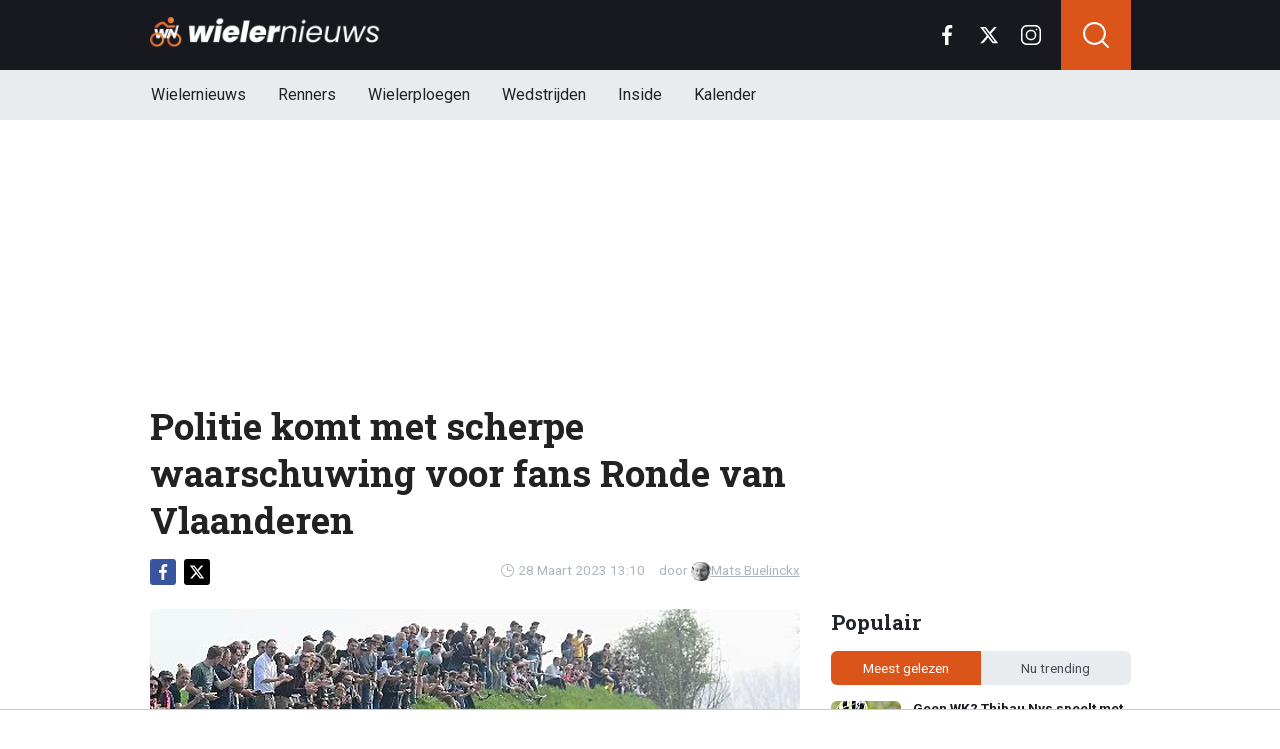

--- FILE ---
content_type: text/html; charset=utf-8
request_url: https://www.wielernieuws.be/news/6600/politie-komt-met-scherpe-waarschuwing-voor-fans-ronde-van-vlaanderen
body_size: 18415
content:
<!doctype html>
<html lang="nl">
<head>

  <!-- Global site tag (gtag.js) - Google Analytics -->
  <script async src="https://www.googletagmanager.com/gtag/js?id=G-YFXVXWJ2TR"></script>
  <script>
    window.dataLayer = window.dataLayer || [];
    function gtag(){
      dataLayer.push(arguments);}
    gtag('js', new Date());

    gtag('config', 'G-YFXVXWJ2TR');
  </script>
  <script>
    // 1. User engagement na 15 seconden
    setTimeout(function() {
      gtag('event', 'user_engagement_15s', {
        event_category: 'engagement',
        event_label: '15_seconds_on_page',
        non_interaction: false
      });
    }, 15000);

    // 2. User engagement na 30 seconden
    setTimeout(function() {
      gtag('event', 'user_engagement_30s', {
        event_category: 'engagement',
        event_label: '30_seconds_on_page',
        non_interaction: false
      });
    }, 30000);

    // 3. Scroll diepte 50% & 75%
    let scroll50 = false, scroll75 = false;
    window.addEventListener("scroll", function () {
      const maxScroll = Math.max(document.documentElement.scrollHeight, document.body.scrollHeight) - window.innerHeight;
      if (maxScroll <= 0) return;
      const scrolled = window.scrollY / maxScroll;
      if (!scroll50 && scrolled >= 0.5) {
        gtag('event', 'scroll_50_percent', {
          event_category: 'engagement',
          non_interaction: true
        });
        scroll50 = true;
      }
      if (!scroll75 && scrolled >= 0.75) {
        gtag('event', 'scroll_75_percent', {
          event_category: 'engagement',
          non_interaction: true
        });
        scroll75 = true;
      }
    });
  </script>





<link rel="preconnect" href="https://fonts.googleapis.com">
<link rel="preconnect" href="https://tags.refinery89.com">
    <meta charset="utf-8">
    <meta name="viewport" content="width=device-width, initial-scale=1">
    <link rel="stylesheet" href="https://www.wielernieuws.be/tpl/media/app/css/app.css?v=42" crossorigin="anonymous">
    <link rel="alternate" type="application/rss+xml" href="https://www.wielernieuws.be/feed/rss.php" title="WielerNieuws RSS">


    <title>Politie komt met scherpe waarschuwing voor fans Ronde van Vlaanderen | WielerNieuws</title>
    <meta name="keywords" content="Ronde van Vlaanderen,Politie">
    <meta name="description" content="Zondag is zo ver: de hoogmis van het Vlaamse wielrennen! Zondag verzamelen de beste renners ter wereld in Brugge voor de Ronde van Vlaandere...">
    <meta name="robots" content="max-image-preview:large, max-snippet:-1, max-video-preview:-1">

    <link rel="apple-touch-icon" sizes="180x180" href="https://www.wielernieuws.be/tpl/media/favicon/apple-touch-icon.png">
    <link rel="icon" type="image/png" sizes="192x192"  href="https://www.wielernieuws.be/tpl/media/favicon/android-chrome-192x192.png">
    <link rel="icon" type="image/png" sizes="512x512"  href="https://www.wielernieuws.be/tpl/media/favicon/android-chrome-512x512.png">
    <link rel="icon" type="image/png" sizes="32x32" href="https://www.wielernieuws.be/tpl/media/favicon/favicon-32x32.png">
    <link rel="icon" type="image/png" sizes="16x16" href="https://www.wielernieuws.be/tpl/media/favicon/favicon-16x16.png">
    <link rel="manifest" href="https://www.wielernieuws.be/tpl/media/favicon/manifest.json">
    <meta name="msapplication-TileColor" content="#ffffff">
    <meta name="msapplication-TileImage" content="https://www.wielernieuws.be/tpl/media/favicon/mstile-150x150.png">
    <meta name="theme-color" content="#ffffff">
    <meta name="twitter:widgets:theme" content="light">

    <meta property="og:image:width" content="1200" />
    <meta property="og:image:height" content="675" />
    <meta property="og:url" content="https://www.wielernieuws.be/news/6600/politie-komt-met-scherpe-waarschuwing-voor-fans-ronde-van-vlaanderen" />
    <meta property="og:type" content="website" />
    <meta property="og:title" content="Politie komt met scherpe waarschuwing voor fans Ronde van Vlaanderen" />
    <meta property="og:description" content="Zondag is zo ver: de hoogmis van het Vlaamse wielrennen! Zondag verzamelen de beste renners ter wereld in Brugge voor de Ronde van Vlaandere..." />
    <meta property="og:image" content="https://www.wielerimages.be/media/fotos/1200x675/0/Ronde-van-Vlaanderen-fans-15-03-2022.webp" />
    <meta property="fb:pages" content="140980895979589" />
    <meta property="fb:app_id" content="165995230151284" />

    <link rel="canonical" href="https://www.wielernieuws.be/news/6600/politie-komt-met-scherpe-waarschuwing-voor-fans-ronde-van-vlaanderen" />


	<script async custom-element="amp-consent" src="https://cdn.ampproject.org/v0/amp-consent-0.1.js"></script><meta name="amp-consent-blocking" content="amp-ad">

    <!-- R89 -->
    <script src="https://www.wielernieuws.be/tpl/media/js/functions.js?v=3"></script>

    <!-- /end R89 -->
	<script async src="https://tags.refinery89.com/wielernieuwsbe.js"></script>

  <script src="https://cdn.onesignal.com/sdks/web/v16/OneSignalSDK.page.js" defer></script>
  <script>
    window.OneSignalDeferred = window.OneSignalDeferred || [];
    OneSignalDeferred.push(async function(OneSignal) {
      await OneSignal.init({
        appId: "1a560c0a-8d4f-4ffc-89e7-40ee7ebed6fe",
      });
    });
  </script>


  <!-- <meta name="apple-itunes-app" content="app-id=1618600800, affiliate-data=myAffiliateData, app-argument=myURL"> -->


  <script type="text/javascript">
  !function(){"use strict";function e(e){var t=!(arguments.length>1&&void 0!==arguments[1])||arguments[1],c=document.createElement("script");c.src=e,t?c.type="module":(c.async=!0,c.type="text/javascript",c.setAttribute("nomodule",""));var n=document.getElementsByTagName("script")[0];n.parentNode.insertBefore(c,n)}!function(t,c){!function(t,c,n){var a,o,r;n.accountId=6568,null!==(a=t.marfeel)&&void 0!==a||(t.marfeel={}),null!==(o=(r=t.marfeel).cmd)&&void 0!==o||(r.cmd=[]),t.marfeel.config=n;var i="https://sdk.mrf.io/statics";e("".concat(i,"/marfeel-sdk.js?id=").concat(c),!0),e("".concat(i,"/marfeel-sdk.es5.js?id=").concat(c),!1)}(t,c,arguments.length>2&&void 0!==arguments[2]?arguments[2]:{})}(window,6568,{} /* Config */)}();
  </script>
</head>

<body class="news">


<header class="header js-header">
    <div class="header-top container d-flex align-items-center justify-content-between">
        <div class="d-flex h-100 align-items-center">
            <div class="header-logo">
                <a href="https://www.wielernieuws.be/">
                    <img src="https://www.wielernieuws.be/tpl/media/app/images/wielernieuws-logo.png" alt="Wielernieuws" width="230" height="30" />
                </a>
            </div>
        </div>

        <div class="d-flex header-icons">
            <div class="header-socials js-header-socials d-none d-lg-block">
                <ul>
                    <li class="facebook">
                        <a href="https://www.facebook.com/bewielernieuws" target="_blank">
                            <svg width="26" height="26" viewBox="0 0 26 26" fill="none" xmlns="https://www.w3.org/2000/svg"><g clip-path="url(#a)"><path d="M17.33 4.317h2.374V.183C19.294.127 17.886 0 16.246 0c-3.422 0-5.767 2.153-5.767 6.109V9.75H6.703v4.621h3.776V26h4.63V14.373h3.624l.575-4.622h-4.2V6.567c.001-1.336.361-2.25 2.222-2.25Z" fill="currentColor"/></g><defs><clipPath id="a"><path fill="currentColor" d="M0 0h26v26H0z"/></clipPath></defs></svg>
                        </a>
                    </li>

                    <li class="twitter">
                        <a href="https://twitter.com/WielernieuwsB" target="_blank">
                            <svg height="26" viewBox="0 0 24 24" width="26" xmlns="https://www.w3.org/2000/svg"><path d="m18.244 2.25h3.308l-7.227 8.26 8.502 11.24h-6.657l-5.214-6.817-5.966 6.817h-3.31l7.73-8.835-8.156-10.665h6.826l4.713 6.231zm-1.161 17.52h1.833l-11.832-15.644h-1.967z" fill="currentColor"/></svg>
                        </a>
                    </li>

                    <li class="instagram">
                        <a href="https://www.instagram.com/wielernieuwsbe/" target="_blank">
                            <svg width="26" height="26" viewBox="0 0 26 26" fill="none" xmlns="https://www.w3.org/2000/svg"><path d="M18.448 0H7.553C3.388 0 0 3.388 0 7.553v10.894C0 22.612 3.388 26 7.553 26h10.894C22.612 26 26 22.612 26 18.448V7.553C26 3.388 22.612 0 18.448 0Zm5.52 18.447a5.528 5.528 0 0 1-5.52 5.522H7.553a5.528 5.528 0 0 1-5.522-5.521V7.553A5.528 5.528 0 0 1 7.553 2.03h10.894a5.528 5.528 0 0 1 5.522 5.522v10.894Z" fill="currentColor"/><path d="M13 5.992A7.016 7.016 0 0 0 5.992 13 7.016 7.016 0 0 0 13 20.008 7.016 7.016 0 0 0 20.008 13 7.016 7.016 0 0 0 13 5.992Zm0 11.985A4.982 4.982 0 0 1 8.023 13 4.982 4.982 0 0 1 13 8.023 4.982 4.982 0 0 1 17.977 13 4.982 4.982 0 0 1 13 17.977ZM20.11 6.906a1.016 1.016 0 1 0 0-2.031 1.016 1.016 0 0 0 0 2.031Z" fill="currentColor"/></svg>
                        </a>
                    </li>
                </ul>
            </div>

            <div class="header-search">
                <button type="button" class="header-search__trigger js-search-trigger">
                    <span class="icon icon-md icon-search"></span>
                </button>

                <div class="header-search__form js-search-form">
                    <form method="get" action="https://www.wielernieuws.be/zoeken/">
                        <div class="input-group">
                            <button type="submit" aria-label="Search" class="btn btn-search">
                                <span class="icon icon-sm icon-search"></span>
                            </button>

                            <input type="search" name="q" autocomplete="off" autocapitalize="off" placeholder="Zoeken..." aria-label="Zoeken..." value="" class="form-control">

                            <button type="button" aria-label="Close" class="btn btn-close js-search-trigger">
                                <span class="icon icon-sm icon-cross"></span>
                            </button>
                        </div>
                    </form>
                </div>
            </div>

            <button type="button" class="main-navigation__trigger js-mobile-navigation-trigger">
                <span></span>
                <span></span>
                <span></span>
            </button>
        </div>
    </div>

    <div class="main-navigation-wrapper">
        <div class="main-navigation js-main-navigation container">
            <div class="header-logo-small">
                <a href="https://www.wielernieuws.be/">
                    <img src="https://www.wielernieuws.be/tpl/media/app/images/wn-logo.svg" alt="Wielernieuws" width="40" height="50" />
                </a>
            </div>

            <ul class="main-navigation__list">
              <li><a href="https://www.wielernieuws.be">Wielernieuws</a></li>




                <li class="main-navigation__has-children">
                    <a href="#" class="js-mobile-navigation-trigger-subs">Renners</a>
                    <div class="main-navigation__sub">
                        <ul>
                            <li><a href="https://www.wielernieuws.be/renners/wout-van-aert">Wout van Aert</a></li>
                            <li><a href="https://www.wielernieuws.be/renners/remco-evenepoel">Remco Evenepoel</a></li>
                            <li><a href="https://www.wielernieuws.be/renners/mathieu-van-der-poel">Mathieu van der Poel</a></li>
                            <li><a href="https://www.wielernieuws.be/renners/lotte-kopecky">Lotte Kopecky</a></li>
                            <li><a href="https://www.wielernieuws.be/renners/tadej-pogacar">Tadej Pogacar</a></li>
                            <li><a href="https://www.wielernieuws.be/renners/thibau-nys">Thibau Nys</a></li>


                        </ul>
                    </div>
                </li>

                <li class="main-navigation__has-children">
                    <a href="#" class="js-mobile-navigation-trigger-subs">Wielerploegen</a>
                    <div class="main-navigation__sub">
                        <ul>
                            <li><a href="/team/soudal-quick-step">Soudal Quick-Step</a></li>
                            <li><a href="/team/team-visma-lease-a-bike">Team Visma Lease a Bike</a></li>
                            <li><a href="/team/uae-team-emirates-xrg">UAE Team Emirates</a></li>
                            <li><a href="/team/alpecin-deceuninck">Alpecin - Deceuninck</a></li>
                            <li><a href="/team/lidl-trek">Lidl - Trek</a></li>
                            <li><a href="/team/lotto">Lotto</a></li>


                        </ul>
                    </div>
                </li>
                <li class="main-navigation__has-children">
                    <a href="#" class="js-mobile-navigation-trigger-subs">Wedstrijden</a>
                    <div class="main-navigation__sub">
                        <ul>
                            <li><a href="https://www.wielernieuws.be/wedstrijden/tour-de-france">Tour de France</a></li>
                            <li><a href="https://www.wielernieuws.be/wedstrijden/vuelta">Vuelta</a></li>
                            <li><a href="https://www.wielernieuws.be/wedstrijden/giro">Giro</a></li>
                            <li><a href="https://www.wielernieuws.be/wedstrijden/ronde-van-vlaanderen">Ronde van Vlaanderen</a></li>
                        </ul>
                    </div>
                </li>

                                <li><a href="https://www.wielernieuws.be/inside">Inside</a></li>

                                <li class="main-navigation__has-children">
                                    <a href="#" class="js-mobile-navigation-trigger-subs">Kalender</a>
                                    <div class="main-navigation__sub">
                                        <ul>
                                            <li><a href="https://www.wielernieuws.be/wielerkalender">Wielerkalender</a></li>
                                            <li><a href="https://www.wielernieuws.be/veldritkalender">Veldritkalender</a></li>



                                        </ul>
                                    </div>
                                </li>


                <!--  <li><a href="https://www.wielernieuws.be/fietstoerisme">Fietstoerisme</a></li>
                    <li><a href="https://www.wielernieuws.be/materiaalzone">Materiaalzone</a></li> -->
                <!-- <li><a href="https://www.wielernieuws.be/renners/wout-van-aert">Wout van Aert</a></li>
                <li><a href="https://www.wielernieuws.be/renners/remco-evenepoel">Remco Evenepoel</a></li>
                <li><a href="https://www.wielernieuws.be/renners/mathieu-van-der-poel">Mathieu van der Poel</a></li> -->

                <!-- <li><a href="https://www.wielernieuws.be/wielerkalender">Wielerkalender</a></li> -->


                <!-- <li class="main-navigation__has-children">
                    <a href="#" class="js-mobile-navigation-trigger-subs">Wielrennen</a>
                    <div class="main-navigation__sub">
                        <ul>
                            <li><a href="https://www.wielernieuws.be/veldrijden">Veldrijden</a></li>
                            <li><a href="https://www.wielernieuws.be/mountainbike">Mountainbike</a></li>
                            <li><a href="https://www.wielernieuws.be/baanwielrennen">Baanwielrennen</a></li>
                        </ul>
                    </div>
                </li> -->

            </ul>

            <div class="main-navigation__socials d-block d-lg-none">
                <ul>
                    <li class="facebook">
                        <a href="https://www.facebook.com/bewielernieuws" target="_blank">
                            <span class="icon icon-md icon-facebook"></span>
                        </a>
                    </li>

                    <li class="twitter">
                        <a href="https://twitter.com/WielernieuwsB" target="_blank">
                            <span class="icon icon-md icon-twitter"></span>
                        </a>
                    </li>

                    <li class="instagram">
                        <a href="https://www.instagram.com/wielernieuwsbe/" target="_blank">
                            <span class="icon icon-md icon-instagram"></span>
                        </a>
                    </li>
                </ul>
            </div>
        </div>
    </div>
</header>

<div class="header-banner position-relative mt-3">
    <!-- R89 billboard -->
    <div style="min-height:250px;" class="r89-desktop-billboard-atf d-none d-md-block"></div>
    <div class="loader"></div>
    <!-- /end R89 billboard -->
</div>



<div class="container" >


    <!-- headline, date -->
    <div class="headline">
        <h1 class="mt-3" itemprop="headline">
            Politie komt met scherpe waarschuwing voor fans Ronde van Vlaanderen
        </h1>

        <div class="d-flex justify-content-end mt-2">
            <time itemprop="datePublished" class="d-flex align-items-center">
                <span class="icon icon-xs icon-gray icon-clock me-1"></span>
                28 Maart 2023 13:10
            </time>

            <span class="author-link">door <a href="/auteur/mats-buelinckx" itemprop="author"><img src="https://www.wielerimages.be/media/fotos/120x115/0/profiel-mats-buelinckx.webp" width="16px"
                                                                                                       alt="Mats Buelinckx">Mats Buelinckx</a></span>
        </div>
    </div>
    <!-- /end headline, date -->

        <!-- social sticky -->
    <div class="social-sticky" data-sticky-socials="true">
        <div class="headline">
            <ul>
                <li class="facebook">
                    <a href="https://www.facebook.com/sharer/sharer.php?u=https://www.wielernieuws.be/news/6600/politie-komt-met-scherpe-waarschuwing-voor-fans-ronde-van-vlaanderen" target="_blank">
                        <span class="icon icon-xs icon-facebook"></span>
                    </a>
                </li>

                <li class="twitter">
                    <a href="https://twitter.com/intent/tweet?url=https://www.wielernieuws.be/news/6600/politie-komt-met-scherpe-waarschuwing-voor-fans-ronde-van-vlaanderen&text=">
                        <span class="icon icon-xs icon-twitter"></span>
                    </a>
                </li>

                <li class="whatsapp d-block d-md-none">
                    <a href="whatsapp://send?text=https://www.wielernieuws.be/news/6600/politie-komt-met-scherpe-waarschuwing-voor-fans-ronde-van-vlaanderen" data-action="share/whatsapp/share">
                        <span class="icon icon-xs icon-whatsapp"></span>
                    </a>
                </li>
            </ul>
        </div>
    </div>
    <!-- /end social sticky -->

    <div class="d-flex justify-content-between article-layout">
        <div class="content">

            <!-- photo -->
            <div class="headline-photo">
                <figure itemprop="image" itemscope="" itemtype="https://schema.org/ImageObject">
                    <img src="https://www.wielerimages.be/media/fotos/650x320/0/Ronde-van-Vlaanderen-fans-15-03-2022.webp" width="650"
                         alt="Politie komt met scherpe waarschuwing voor fans Ronde van Vlaanderen" class="headline-photo__img" fetchPriority="high">
					<meta itemprop="url" content="https://www.wielerimages.be/media/fotos/650x320/0/Ronde-van-Vlaanderen-fans-15-03-2022.webp">

                    <figcaption>
                        <span>Foto: © PhotoNews</span>
                    </figcaption>
                </figure>
            </div>
            <!-- end photo -->

			<script type="application/ld+json">
				{
				  "@context": "https://schema.org",
				  "@type": "NewsArticle",
				  "headline": "Politie komt met scherpe waarschuwing voor fans Ronde van Vlaanderen",
				  "description": "Zondag is zo ver: de hoogmis van het Vlaamse wielrennen! Zondag verzamelen de beste renners ter wereld in Brugge voor de Ronde van Vlaandere...",
				  "articleBody": "Zondag is zo ver: de hoogmis van het Vlaamse wielrennen! Zondag verzamelen de beste renners ter wereld in Brugge voor de Ronde van Vlaanderen. De organisatie verwacht heel wat fans die zullen afzakken naar het parcours en voor hen heeft de politie van dienst alvast een waarschuwing.  De ordediensten zullen na Vlaanderens Mooiste massaal testen op overmatig drankgebruik, drugs en snelheidsovertredingen. “We plannen inderdaad extra controles om bestuurders onder invloed en snelheidsduivels, uit het verkeer te halen”, wist Jeroen Pandelaere van politiezone Deinze-Zulte-Lievegem te vertellen aan Het Laatste Nieuws. “We willen iedereen een veilige Ronde gunnen en daarom zullen we meer dan anders aanwezig zijn op de invalswegen.”Deze waarschuwing wordt zo goed als elk jaar meegegeven, maar meestal hadden de politiezones niet genoeg agenten beschikbaar om de controles wel degelijk uit te voeren. Daar komt dit jaar verandering in. “We willen nu al waarschuwen dat de kans 9 op de 10 is dat je gecontroleerd wordt. Hou je dus aan de regels. Zeven politiezones zullen de acties uitvoeren, vooral op de invalswegen naar de heuvels. En wie al bij vorige edities betrapt werd, zal strengere straffen krijgen. Geen onmiddellijke inning, maar een dagvaarding voor de rechtbank', aldus Carina Van Cauter, de gouverneur van Oost-Vlaanderen. Vorig jaar verzamelde ongeveer 1 miljoen fans rond het ongeveer 270 kilometer lange parcours. ",
				  "url": "https://www.wielernieuws.be/news/6600/politie-komt-met-scherpe-waarschuwing-voor-fans-ronde-van-vlaanderen",
                  "articleSection": "Wielrennen",
				  "mainEntityOfPage": {
					"@id": "https://www.wielernieuws.be/news/6600/politie-komt-met-scherpe-waarschuwing-voor-fans-ronde-van-vlaanderen"
				  },
				  "inLanguage": "nl",
                  "isAccessibleForFree": true,
                  "wordCount": 219,
				  "publisher": {
                    "@id": "https://www.wielernieuws.be/#organization",
				  	"@type": "Organization",
					"name": "WielerNieuws.be",
					"url": "https://www.wielernieuws.be/"
				  },
				  "author": {
				    "@type": "Person",
				    "name": "Mats Buelinckx",
					"url": "https://www.wielernieuws.be/auteur/mats-buelinckx",
					"@id": "https://www.wielernieuws.be/auteur/mats-buelinckx"
				  },
				  "image": "https://www.wielerimages.be/media/fotos/1200x675/0/Ronde-van-Vlaanderen-fans-15-03-2022.webp",
				  "thumbnailurl": "https://www.wielerimages.be/media/fotos/1200x675/0/Ronde-van-Vlaanderen-fans-15-03-2022.webp",
				  "datePublished": "2023-03-28T11:10:00Z",
				  "dateModified": "2023-03-28T11:10:00Z"
				}
			</script>

            <!-- article -->
            <div class="article" itemprop="articleBody">
                <p class="article__intro">
                    Zondag is zo ver: de hoogmis van het Vlaamse wielrennen! Zondag verzamelen de beste renners ter wereld in Brugge voor de <a href='/wedstrijden/ronde-van-vlaanderen'>Ronde van Vlaanderen</a>. De organisatie verwacht heel wat fans die zullen afzakken naar het parcours en voor hen heeft de politie van dienst alvast een waarschuwing.&nbsp;
                </p>

                <div class="r89-desktop-video-outstream"></div>
                <div class="r89-mobile-video-outstream"></div>
                <!--  <div id="outb_readmore_oud"></div> -->

            <!--    <div class="position-relative mb-3">
                    <div style="min-height:380px;" class="r89-mobile-rectangle-mid d-block d-md-none"></div>
                    <div class="loader"></div>
                </div> -->

                    <!--<a href="#" class="read-more-block">
                        <div class="read-more-block__photo">
                            <img src="https://www.wielerimages.be/media/fotos/70x55/0/ine-beyen-04-04-2025.webp" width="70" alt="Ine Beyen hard voor Lotte Kopecky: 'Ze heeft een groot probleem'" loading="lazy">
                        </div>

                        <div class="read-more-block__content">
                            <span class="read-more-block__label">Lees meer</span>
                            <h5 class="read-more-block__title">Ine Beyen hard voor Lotte Kopecky: 'Ze heeft een groot probleem'</h5>
                        </div>
                    </a>-->

                    <br>De ordediensten zullen na Vlaanderens Mooiste massaal testen op overmatig drankgebruik, drugs en snelheidsovertredingen.&nbsp;“We plannen inderdaad extra controles om bestuurders onder invloed en snelheidsduivels, uit het verkeer te halen”, wist Jeroen Pandelaere van politiezone Deinze-Zulte-Lievegem te vertellen aan <i>Het Laatste Nieuws</i>. “We willen iedereen een veilige Ronde gunnen en daarom zullen we meer dan anders aanwezig zijn op de invalswegen.”<br><br>Deze waarschuwing wordt zo goed als elk jaar meegegeven, maar meestal hadden de politiezones niet genoeg agenten beschikbaar om de controles wel degelijk uit te voeren. Daar komt dit jaar verandering in.&nbsp;“We willen nu al waarschuwen dat de kans 9 op de 10 is dat je gecontroleerd wordt. Hou je dus aan de regels. Zeven politiezones zullen de acties uitvoeren, vooral op de invalswegen naar de heuvels. En wie al bij vorige edities betrapt werd, zal strengere straffen krijgen. Geen onmiddellijke inning, maar een dagvaarding voor de rechtbank", aldus Carina Van Cauter, de gouverneur van Oost-Vlaanderen. Vorig jaar verzamelde ongeveer 1 miljoen fans rond het ongeveer 270 kilometer lange parcours.&nbsp;<h2><p style="font-size: 1.1rem; font-weight: normal; margin: 1.5em 0; line-height: 1.6;">
									<span style="font-weight: normal;">LEES OOK: </span>
									<a href="/news/42332/boezemvriend-bakelants-is-duidelijk-in-harde-analyse-voor-van-aert" style="color: #cb5e2f; font-weight: normal; !important; text-decoration: underline;">Boezemvriend Bakelants is duidelijk in harde analyse voor Van Aert</a>
							</p>






            </div>
            <!-- end article -->

	<!--		<h3 style="font-size: 17px; margin-bottom: 4px;">&#128293; Populair bij onze lezers</h3>

			<div class="article-list-grid article-list-grid-small" style="margin-bottom: 24px;">
				<div class="article-list__item -related">
					<a href="/news/42379/nederlandse-topper-geeft-verstek-voor-veldrit-in-hoogerheide" class="article-list__url">
						<div class="article-list__photo">
							<img src="https://www.wielerimages.be/media/fotos/120x115/0/ceylin-beni.webp" width="70" alt="Nederlandse topper geeft verstek voor veldrit in Hoogerheide" loading="lazy">
						</div>

						<div class="article-list__content">
							<h5 class="h3">Nederlandse topper geeft verstek voor veldrit in Hoogerheide</h5>
						</div>
					</a>
				</div>
				<div class="article-list__item -related">
					<a href="/news/42352/wat-scheelt-er-bij-fem-van-empel-marianne-vos-weet-meer" class="article-list__url">
						<div class="article-list__photo">
							<img src="https://www.wielerimages.be/media/fotos/120x115/0/marianne-vos-15-01-26.webp" width="70" alt="Wat scheelt er bij Fem van Empel? Marianne Vos weet meer" loading="lazy">
						</div>

						<div class="article-list__content">
							<h5 class="h3">Wat scheelt er bij Fem van Empel? Marianne Vos weet meer</h5>
						</div>
					</a>
				</div>
			</div>
-->

<!--			<h3>Zie ook:</h3>
            <div class="article-list-grid article-list-grid-small">
                <!-- START BLOCK : RELEVANT -- >
                <div class="article-list__item -related">
                    <a href="" class="article-list__url">
                        <div class="article-list__content">
                            <h5 class="h3"></h5>
                        </div>
                    </a>
                </div>
                <!-- END BLOCK : RELEVANT -- >
            </div>
-->
<div class="articles-hot-mobile">
    <div class="block mt-4">
        <div class="heading">
            <h4>🚀 Iedereen leest dit nu</h4>
        </div>
    </div>

    <div id="hot-articles" class="article-list article-list-grid article-list-grid-small">
        <div class="article-list__item">
            <a href="/news/42332/boezemvriend-bakelants-is-duidelijk-in-harde-analyse-voor-van-aert" class="article-list__url">
                <div class="article-list__photo">
                    <img src="https://www.wielerimages.be/media/fotos/320x180/0/van-aert-bakelants-head-19-04-25.webp" width="320" height="180" alt="Boezemvriend Bakelants is duidelijk in harde analyse voor Van Aert" loading="lazy">
                </div>

                <div class="article-list__content">
                    <h5 class="h3">Boezemvriend Bakelants is duidelijk in harde analyse voor Van Aert</h5>

                    <div class="date-votes">
                        <div class="votes">
                            706
                        </div>
                    </div>
                </div>
            </a>
        </div>
        <div class="article-list__item">
            <a href="/news/42352/wat-scheelt-er-bij-fem-van-empel-marianne-vos-weet-meer" class="article-list__url">
                <div class="article-list__photo">
                    <img src="https://www.wielerimages.be/media/fotos/320x180/0/marianne-vos-15-01-26.webp" width="320" height="180" alt="Wat scheelt er bij Fem van Empel? Marianne Vos weet meer" loading="lazy">
                </div>

                <div class="article-list__content">
                    <h5 class="h3">Wat scheelt er bij Fem van Empel? Marianne Vos weet meer</h5>

                    <div class="date-votes">
                        <div class="votes">
                            391
                        </div>
                    </div>
                </div>
            </a>
        </div>
    </div>
</div>

<div class="poll mt-3 mt-md-4 js-outbrain-selector">
    <p class="poll__title">
        <span class="poll__question">Ga jij kijken naar de Ronde van Vlaanderen?</span>
    </p>

    <div id="pollresult">
        <form>
            <label class="poll__item">
                <input type="checkbox" id="pollBtn_dfDLXVUbI0GmuEqw44apQQ==" class="poll__checkbox">
                Ja
            </label>
            <label class="poll__item">
                <input type="checkbox" id="pollBtn_x8I6nIGJBounTQD7JJicyw==" class="poll__checkbox">
                Neen
            </label>
            <label class="poll__item">
                <input type="checkbox" id="pollBtn_+BYxZ0I4/aCFHu+4lVg7Fg==" class="poll__checkbox">
                Ik kijk van thuis
            </label>
        </form>
	</div>

    <div id='wninfo' class="mb-4"></div>
    <div id='chimp' class="mb-4"></div>
</div>




<!-- tags -->
<div class="mt-3 mt-md-4 article__tags">
    <div class="tags">
      <ul>
          <li>
                <a href="https://www.wielernieuws.be/wedstrijden/ronde-van-vlaanderen">Ronde van Vlaanderen</a>
            </li>
          <li>
                <a href="/tags/politie">Politie</a>
            </li>
        </ul>
    </div>
</div>
<!-- /end tags -->









            <div class="OUTBRAIN" data-src="https://www.wielernieuws.be/news/6600/politie-komt-met-scherpe-waarschuwing-voor-fans-ronde-van-vlaanderen" data-widget-id="AR_1"></div>
            <!-- <script type="text/javascript" async="async" src="//widgets.outbrain.com/outbrain.js"></script> -->

          <!--  <div class="newsletter">
                <h5 class="h4 my-0">Mis niets van het laatste wielernieuws!</h5>
                <p class="mb-0">Schrijf je in voor onze nieuwsbrief</p> -->

                <!-- mailchimp form -->
            <!--    <form action="https://voetbalnieuws.us4.list-manage.com/subscribe/post?u=323be75796b79e8d103058382&amp;id=a974d58e26" method="post" name="mc-embedded-subscribe-form" target="_blank" class="mt-3">
                    <div class="input-group">
                        <input type="email" class="form-control border-0" value="" name="EMAIL" placeholder="E-mailadres" aria-label="E-mailadres" required>
                        <button type="submit" class="btn btn-secondary">Inschrijven</button>
                    </div>
                </form> -->
                <!-- end mailchimp form -->
          <!--  </div> -->

            <div class="article-list article-list-list mt-4 js-article-list article__latest-news">
                <h4 class="h3 mt-4">Meest recent</h4>



                <div class="article-list__item 0">
                    <a href="/news/42419/lidltrek-dwingt-thibau-nys-tot-pijnlijke-beslissing" class="article-list__url">
                        <div class="article-list__photo">
                            <img src="https://www.wielerimages.be/media/fotos/120x115/0/thibau-nys-09-11-25.webp" width="120" alt="&#039;Lidl-Trek dwingt Thibau Nys tot pijnlijke beslissing&#039;" loading="lazy">
                        </div>

                        <div class="article-list__content">
                            <h5 class="h3">&#039;Lidl-Trek dwingt Thibau Nys tot pijnlijke beslissing&#039;</h5>
                            <p> ...</p>

                            <div class="date-votes">
                                <time datetime="12:00" class="time">
                                    <span class="flag flag-sm flag-BE"></span>
                                    12:00
                                </time>

                                <div class="votes">
                                    69
                                </div>
                            </div>

                            <div class="list-votes">
                                69
                            </div>
                        </div>
                    </a>
                </div>



                <div class="article-list__item 0">
                    <a href="/news/42416/pensioen-van-der-poel-op-komst-de-cauwer-luidt-de-noodklok" class="article-list__url">
                        <div class="article-list__photo">
                            <img src="https://www.wielerimages.be/media/fotos/120x115/0/van-der-poel-de-cauwer-21-01-26.webp" width="120" alt="Pensioen Van der Poel op komst? De Cauwer luidt de noodklok" loading="lazy">
                        </div>

                        <div class="article-list__content">
                            <h5 class="h3">Pensioen Van der Poel op komst? De Cauwer luidt de noodklok</h5>
                            <p> ...</p>

                            <div class="date-votes">
                                <time datetime="11:15" class="time">
                                    <span class="flag flag-sm flag-BE"></span>
                                    11:15
                                </time>

                                <div class="votes">
                                    39
                                </div>
                            </div>

                            <div class="list-votes">
                                39
                            </div>
                        </div>
                    </a>
                </div>



                <div class="article-list__item 0">
                    <a href="/news/42414/niemand-ontsnapt-ook-wout-van-aert-waagt-zich-aan-vervloekte-trend" class="article-list__url">
                        <div class="article-list__photo">
                            <img src="https://www.wielerimages.be/media/fotos/120x115/0/visma-wout-van-aert-1.webp" width="120" alt="Niemand ontsnapt: ook Wout van Aert waagt zich aan vervloekte trend" loading="lazy">
                        </div>

                        <div class="article-list__content">
                            <h5 class="h3">Niemand ontsnapt: ook Wout van Aert waagt zich aan vervloekte trend</h5>
                            <p> ...</p>

                            <div class="date-votes">
                                <time datetime="10:05" class="time">
                                    <span class="flag flag-sm flag-BE"></span>
                                    10:05
                                </time>

                                <div class="votes">
                                    26
                                </div>
                            </div>

                            <div class="list-votes">
                                26
                            </div>
                        </div>
                    </a>
                </div>



                <div class="article-list__item 0">
                    <a href="/news/42407/axel-merckx-verbreekt-de-stilte-over-relatie-met-kopecky" class="article-list__url">
                        <div class="article-list__photo">
                            <img src="https://www.wielerimages.be/media/fotos/120x115/0/kopecky-merckx-08-01-26.webp" width="120" alt="Axel Merckx verbreekt de stilte over relatie met Kopecky" loading="lazy">
                        </div>

                        <div class="article-list__content">
                            <h5 class="h3">Axel Merckx verbreekt de stilte over relatie met Kopecky</h5>
                            <p> ...</p>

                            <div class="date-votes">
                                <time datetime="09:16" class="time">
                                    <span class="flag flag-sm flag-BE"></span>
                                    09:16
                                </time>

                                <div class="votes">
                                    60
                                </div>
                            </div>

                            <div class="list-votes">
                                60
                            </div>
                        </div>
                    </a>
                </div>



                <div class="article-list__item 0">
                    <a href="/news/42403/nonchalant-jose-de-cauwer-is-niet-mals-voor-thibau-nys" class="article-list__url">
                        <div class="article-list__photo">
                            <img src="https://www.wielerimages.be/media/fotos/120x115/0/decauwere65.webp" width="120" alt="&#039;Nonchalant&#039;: José De Cauwer is niet mals voor Thibau Nys" loading="lazy">
                        </div>

                        <div class="article-list__content">
                            <h5 class="h3">&#039;Nonchalant&#039;: José De Cauwer is niet mals voor Thibau Nys</h5>
                            <p> ...</p>

                            <div class="date-votes">
                                <time datetime="08:35" class="time">
                                    <span class="flag flag-sm flag-BE"></span>
                                    08:35
                                </time>

                                <div class="votes">
                                    84
                                </div>
                            </div>

                            <div class="list-votes">
                                84
                            </div>
                        </div>
                    </a>
                </div>



                <div class="article-list__item 0">
                    <a href="/news/42399/van-gucht-gaat-boekje-alweer-te-buiten-rechtbank-ongenadig" class="article-list__url">
                        <div class="article-list__photo">
                            <img src="https://www.wielerimages.be/media/fotos/120x115/0/ruben-van-gucht-21-01-26.webp" width="120" alt="Van Gucht gaat boekje alweer te buiten: rechtbank ongenadig" loading="lazy">
                        </div>

                        <div class="article-list__content">
                            <h5 class="h3">Van Gucht gaat boekje alweer te buiten: rechtbank ongenadig</h5>
                            <p> ...</p>

                            <div class="date-votes">
                                <time datetime="07:59" class="time">
                                    <span class="flag flag-sm flag-BE"></span>
                                    07:59
                                </time>

                                <div class="votes">
                                    28
                                </div>
                            </div>

                            <div class="list-votes">
                                28
                            </div>
                        </div>
                    </a>
                </div>



                <div class="article-list__item 0">
                    <a href="/news/42395/transfer-evenepoel-zindert-na-bakelants-kent-ware-reden" class="article-list__url">
                        <div class="article-list__photo">
                            <img src="https://www.wielerimages.be/media/fotos/120x115/0/remco-evenepoel-16-01-26.webp" width="120" alt="Transfer Evenepoel zindert na: Bakelants kent ware reden" loading="lazy">
                        </div>

                        <div class="article-list__content">
                            <h5 class="h3">Transfer Evenepoel zindert na: Bakelants kent ware reden</h5>
                            <p> ...</p>

                            <div class="date-votes">
                                <time datetime="07:15" class="time">
                                    <span class="flag flag-sm flag-BE"></span>
                                    07:15
                                </time>

                                <div class="votes">
                                    47
                                </div>
                            </div>

                            <div class="list-votes">
                                47
                            </div>
                        </div>
                    </a>
                </div>



                <div class="article-list__item 0">
                    <a href="/news/42394/eindelijk-opsteker-voor-tim-merlier" class="article-list__url">
                        <div class="article-list__photo">
                            <img src="https://www.wielerimages.be/media/fotos/120x115/0/tim-merlier-08-01-26.webp" width="120" alt="Eindelijk opsteker voor Tim Merlier" loading="lazy">
                        </div>

                        <div class="article-list__content">
                            <h5 class="h3">Eindelijk opsteker voor Tim Merlier</h5>
                            <p> ...</p>

                            <div class="date-votes">
                                <time datetime="20:59" class="time">
                                    <span class="flag flag-sm flag-BE"></span>
                                    20:59
                                </time>

                                <div class="votes">
                                    16
                                </div>
                            </div>

                            <div class="list-votes">
                                16
                            </div>
                        </div>
                    </a>
                </div>



                <div class="article-list__item 0">
                    <a href="/news/42352/wat-scheelt-er-bij-fem-van-empel-marianne-vos-weet-meer" class="article-list__url">
                        <div class="article-list__photo">
                            <img src="https://www.wielerimages.be/media/fotos/120x115/0/marianne-vos-15-01-26.webp" width="120" alt="Wat scheelt er bij Fem van Empel? Marianne Vos weet meer" loading="lazy">
                        </div>

                        <div class="article-list__content">
                            <h5 class="h3">Wat scheelt er bij Fem van Empel? Marianne Vos weet meer</h5>
                            <p> ...</p>

                            <div class="date-votes">
                                <time datetime="20:20" class="time">
                                    <span class="flag flag-sm flag-NL"></span>
                                    20:20
                                </time>

                                <div class="votes">
                                    391
                                </div>
                            </div>

                            <div class="list-votes">
                                391
                            </div>
                        </div>
                    </a>
                </div>



                <div class="article-list__item 0">
                    <a href="/news/42390/roglic-verbaast-wielerwereld-met-opvallend-bericht" class="article-list__url">
                        <div class="article-list__photo">
                            <img src="https://www.wielerimages.be/media/fotos/120x115/0/roglic-mediadag.webp" width="120" alt="‘Roglic verbaast wielerwereld met opvallend bericht’" loading="lazy">
                        </div>

                        <div class="article-list__content">
                            <h5 class="h3">‘Roglic verbaast wielerwereld met opvallend bericht’</h5>
                            <p> ...</p>

                            <div class="date-votes">
                                <time datetime="19:59" class="time">
                                    <span class="flag flag-sm flag-SI"></span>
                                    19:59
                                </time>

                                <div class="votes">
                                    170
                                </div>
                            </div>

                            <div class="list-votes">
                                170
                            </div>
                        </div>
                    </a>
                </div>



                <div class="article-list__item 0">
                    <a href="/news/42383/grootmacht-ziet-volop-kansen-na-transfer-evenepoel" class="article-list__url">
                        <div class="article-list__photo">
                            <img src="https://www.wielerimages.be/media/fotos/120x115/0/remco-evenepoel-06-01-26.webp" width="120" alt="Grootmacht ziet volop kansen na transfer Evenepoel" loading="lazy">
                        </div>

                        <div class="article-list__content">
                            <h5 class="h3">Grootmacht ziet volop kansen na transfer Evenepoel</h5>
                            <p> ...</p>

                            <div class="date-votes">
                                <time datetime="18:59" class="time">
                                    <span class="flag flag-sm flag-BE"></span>
                                    18:59
                                </time>

                                <div class="votes">
                                    24
                                </div>
                            </div>

                            <div class="list-votes">
                                24
                            </div>
                        </div>
                    </a>
                </div>



                <div class="article-list__item 0">
                    <a href="/news/42379/nederlandse-topper-geeft-verstek-voor-veldrit-in-hoogerheide" class="article-list__url">
                        <div class="article-list__photo">
                            <img src="https://www.wielerimages.be/media/fotos/120x115/0/ceylin-beni.webp" width="120" alt="Nederlandse topper geeft verstek voor veldrit in Hoogerheide" loading="lazy">
                        </div>

                        <div class="article-list__content">
                            <h5 class="h3">Nederlandse topper geeft verstek voor veldrit in Hoogerheide</h5>
                            <p> ...</p>

                            <div class="date-votes">
                                <time datetime="16:42" class="time">
                                    <span class="flag flag-sm flag-NL"></span>
                                    16:42
                                </time>

                                <div class="votes">
                                    126
                                </div>
                            </div>

                            <div class="list-votes">
                                126
                            </div>
                        </div>
                    </a>
                </div>



                <div class="article-list__item 0">
                    <a href="/news/42378/wellens-ziet-maar-een-belgische-wkkans-niet-in-zijn-weg-rijden" class="article-list__url">
                        <div class="article-list__photo">
                            <img src="https://www.wielerimages.be/media/fotos/120x115/0/bart-wellenss.webp" width="120" alt="Wellens ziet maar één Belgische WK-kans: “Niet in zijn weg rijden”" loading="lazy">
                        </div>

                        <div class="article-list__content">
                            <h5 class="h3">Wellens ziet maar één Belgische WK-kans: “Niet in zijn weg rijden”</h5>
                            <p> ...</p>

                            <div class="date-votes">
                                <time datetime="15:34" class="time">
                                    <span class="flag flag-sm flag-BE"></span>
                                    15:34
                                </time>

                                <div class="votes">
                                    91
                                </div>
                            </div>

                            <div class="list-votes">
                                91
                            </div>
                        </div>
                    </a>
                </div>



                <div class="article-list__item 0">
                    <a href="/news/42372/van-avermaet-looft-uitzonderlijke-van-der-poel-dit-is-waarom" class="article-list__url">
                        <div class="article-list__photo">
                            <img src="https://www.wielerimages.be/media/fotos/120x115/0/vdp-beni.webp" width="120" alt="Van Avermaet looft uitzonderlijke Van Der Poel: dit is waarom" loading="lazy">
                        </div>

                        <div class="article-list__content">
                            <h5 class="h3">Van Avermaet looft uitzonderlijke Van Der Poel: dit is waarom</h5>
                            <p> ...</p>

                            <div class="date-votes">
                                <time datetime="14:38" class="time">
                                    <span class="flag flag-sm flag-BE"></span>
                                    14:38
                                </time>

                                <div class="votes">
                                    26
                                </div>
                            </div>

                            <div class="list-votes">
                                26
                            </div>
                        </div>
                    </a>
                </div>



                <div class="article-list__item 0">
                    <a href="/news/42367/wellens-klapt-uit-de-biecht-over-van-der-poel-dat-was-vroeger-ook-al-zo" class="article-list__url">
                        <div class="article-list__photo">
                            <img src="https://www.wielerimages.be/media/fotos/120x115/0/van-der-poel-wellens-20-01-26.webp" width="120" alt="Wellens klapt uit de biecht over Van der Poel: &quot;Dat was vroeger ook al zo&quot;" loading="lazy">
                        </div>

                        <div class="article-list__content">
                            <h5 class="h3">Wellens klapt uit de biecht over Van der Poel: &quot;Dat was vroeger ook al zo&quot;</h5>
                            <p> ...</p>

                            <div class="date-votes">
                                <time datetime="12:00" class="time">
                                    <span class="flag flag-sm flag-BE"></span>
                                    12:00
                                </time>

                                <div class="votes">
                                    87
                                </div>
                            </div>

                            <div class="list-votes">
                                87
                            </div>
                        </div>
                    </a>
                </div>



                <div class="article-list__item 0">
                    <a href="/news/42364/geen-goedkope-affaire-dit-vraagt-ruben-van-gucht-voor-een-djset" class="article-list__url">
                        <div class="article-list__photo">
                            <img src="https://www.wielerimages.be/media/fotos/120x115/0/ruben-van-gucht-dj-20-01-26.webp" width="120" alt="Geen goedkope affaire: dit vraagt Ruben Van Gucht voor een dj-set" loading="lazy">
                        </div>

                        <div class="article-list__content">
                            <h5 class="h3">Geen goedkope affaire: dit vraagt Ruben Van Gucht voor een dj-set</h5>
                            <p> ...</p>

                            <div class="date-votes">
                                <time datetime="11:15" class="time">
                                    <span class="flag flag-sm flag-BE"></span>
                                    11:15
                                </time>

                                <div class="votes">
                                    31
                                </div>
                            </div>

                            <div class="list-votes">
                                31
                            </div>
                        </div>
                    </a>
                </div>



                <div class="article-list__item 0">
                    <a href="/news/42362/een-hele-straffe-renner-bakelants-ziet-deze-man-stevig-uitpakken" class="article-list__url">
                        <div class="article-list__photo">
                            <img src="https://www.wielerimages.be/media/fotos/120x115/0/jan-bakelants-07-03-24.webp" width="120" alt="&quot;Een héle straffe renner&quot;: Bakelants ziet deze man stevig uitpakken" loading="lazy">
                        </div>

                        <div class="article-list__content">
                            <h5 class="h3">&quot;Een héle straffe renner&quot;: Bakelants ziet deze man stevig uitpakken</h5>
                            <p> ...</p>

                            <div class="date-votes">
                                <time datetime="10:09" class="time">
                                    <span class="flag flag-sm flag-BE"></span>
                                    10:09
                                </time>

                                <div class="votes">
                                    53
                                </div>
                            </div>

                            <div class="list-votes">
                                53
                            </div>
                        </div>
                    </a>
                </div>



                <div class="article-list__item 0">
                    <a href="/news/42359/geen-wk-thibau-nys-speelt-met-drastisch-idee" class="article-list__url">
                        <div class="article-list__photo">
                            <img src="https://www.wielerimages.be/media/fotos/120x115/0/thibau-nys-20-01-26.webp" width="120" alt="Geen WK? Thibau Nys speelt met drastisch idee" loading="lazy">
                        </div>

                        <div class="article-list__content">
                            <h5 class="h3">Geen WK? Thibau Nys speelt met drastisch idee</h5>
                            <p> ...</p>

                            <div class="date-votes">
                                <time datetime="09:15" class="time">
                                    <span class="flag flag-sm flag-BE"></span>
                                    09:15
                                </time>

                                <div class="votes">
                                    1133
                                </div>
                            </div>

                            <div class="list-votes">
                                1133
                            </div>
                        </div>
                    </a>
                </div>



                <div class="article-list__item 0">
                    <a href="/news/42355/van-aertdrama-krijgt-pijnlijke-herhaling" class="article-list__url">
                        <div class="article-list__photo">
                            <img src="https://www.wielerimages.be/media/fotos/120x115/0/ddv-02-04-25.webp" width="120" alt="Van Aert-drama krijgt pijnlijke herhaling" loading="lazy">
                        </div>

                        <div class="article-list__content">
                            <h5 class="h3">Van Aert-drama krijgt pijnlijke herhaling</h5>
                            <p> ...</p>

                            <div class="date-votes">
                                <time datetime="08:35" class="time">
                                    <span class="flag flag-sm flag-BE"></span>
                                    08:35
                                </time>

                                <div class="votes">
                                    28
                                </div>
                            </div>

                            <div class="list-votes">
                                28
                            </div>
                        </div>
                    </a>
                </div>



                <div class="article-list__item 0">
                    <a href="/news/42344/van-der-poel-heeft-prikkelende-waarschuwing-voor-van-aert-co" class="article-list__url">
                        <div class="article-list__photo">
                            <img src="https://www.wielerimages.be/media/fotos/120x115/0/mathieu-van-der-poel-20-01-26.webp" width="120" alt="Van der Poel heeft prikkelende waarschuwing voor Van Aert &amp; co" loading="lazy">
                        </div>

                        <div class="article-list__content">
                            <h5 class="h3">Van der Poel heeft prikkelende waarschuwing voor Van Aert &amp; co</h5>
                            <p> ...</p>

                            <div class="date-votes">
                                <time datetime="07:20" class="time">
                                    <span class="flag flag-sm flag-NL"></span>
                                    07:20
                                </time>

                                <div class="votes">
                                    255
                                </div>
                            </div>

                            <div class="list-votes">
                                255
                            </div>
                        </div>
                    </a>
                </div>



                <div class="article-list__item 0">
                    <a href="/news/42336/jose-de-cauwer-stelt-zich-serieuze-vragen-bij-situatie-rond-van-aert" class="article-list__url">
                        <div class="article-list__photo">
                            <img src="https://www.wielerimages.be/media/fotos/120x115/0/wout-van-aert-jose-de-cauwer-23-01-25.webp" width="120" alt="José De Cauwer stelt zich serieuze vragen bij situatie rond Van Aert" loading="lazy">
                        </div>

                        <div class="article-list__content">
                            <h5 class="h3">José De Cauwer stelt zich serieuze vragen bij situatie rond Van Aert</h5>
                            <p> ...</p>

                            <div class="date-votes">
                                <time datetime="21:30" class="time">
                                    <span class="flag flag-sm flag-BE"></span>
                                    21:30
                                </time>

                                <div class="votes">
                                    829
                                </div>
                            </div>

                            <div class="list-votes">
                                829
                            </div>
                        </div>
                    </a>
                </div>



                <div class="article-list__item 0">
                    <a href="/news/42332/boezemvriend-bakelants-is-duidelijk-in-harde-analyse-voor-van-aert" class="article-list__url">
                        <div class="article-list__photo">
                            <img src="https://www.wielerimages.be/media/fotos/120x115/0/van-aert-bakelants-head-19-04-25.webp" width="120" alt="Boezemvriend Bakelants is duidelijk in harde analyse voor Van Aert" loading="lazy">
                        </div>

                        <div class="article-list__content">
                            <h5 class="h3">Boezemvriend Bakelants is duidelijk in harde analyse voor Van Aert</h5>
                            <p> ...</p>

                            <div class="date-votes">
                                <time datetime="20:32" class="time">
                                    <span class="flag flag-sm flag-BE"></span>
                                    20:32
                                </time>

                                <div class="votes">
                                    706
                                </div>
                            </div>

                            <div class="list-votes">
                                706
                            </div>
                        </div>
                    </a>
                </div>



                <div class="article-list__item 0">
                    <a href="/news/42324/jarige-van-der-poel-viert-zijn-verjaardag-op-geheel-eigen-manier" class="article-list__url">
                        <div class="article-list__photo">
                            <img src="https://www.wielerimages.be/media/fotos/120x115/0/mathieu-van-der-poel-15-10-25.webp" width="120" alt="Jarige Van der Poel viert zijn verjaardag op geheel eigen manier" loading="lazy">
                        </div>

                        <div class="article-list__content">
                            <h5 class="h3">Jarige Van der Poel viert zijn verjaardag op geheel eigen manier</h5>
                            <p> ...</p>

                            <div class="date-votes">
                                <time datetime="19:34" class="time">
                                    <span class="flag flag-sm flag-NL"></span>
                                    19:34
                                </time>

                                <div class="votes">
                                    878
                                </div>
                            </div>

                            <div class="list-votes">
                                878
                            </div>
                        </div>
                    </a>
                </div>



                <div class="article-list__item 0">
                    <a href="/news/42319/wellens-haalt-stevig-uit-richting-nys-en-wijst-op-pijnlijk-werkpunt" class="article-list__url">
                        <div class="article-list__photo">
                            <img src="https://www.wielerimages.be/media/fotos/120x115/0/nys-benidorm.webp" width="120" alt="Wellens haalt stevig uit richting Nys en wijst op pijnlijk werkpunt" loading="lazy">
                        </div>

                        <div class="article-list__content">
                            <h5 class="h3">Wellens haalt stevig uit richting Nys en wijst op pijnlijk werkpunt</h5>
                            <p> ...</p>

                            <div class="date-votes">
                                <time datetime="18:34" class="time">
                                    <span class="flag flag-sm flag-BE"></span>
                                    18:34
                                </time>

                                <div class="votes">
                                    102
                                </div>
                            </div>

                            <div class="list-votes">
                                102
                            </div>
                        </div>
                    </a>
                </div>



                <div class="article-list__item 0">
                    <a href="/news/42315/rueegg-wint-voor-tweede-jaar-op-rij-tour-down-under" class="article-list__url">
                        <div class="article-list__photo">
                            <img src="https://www.wielerimages.be/media/fotos/120x115/0/ruegg.webp" width="120" alt="Rüegg wint voor tweede jaar op rij Tour Down Under" loading="lazy">
                        </div>

                        <div class="article-list__content">
                            <h5 class="h3">Rüegg wint voor tweede jaar op rij Tour Down Under</h5>
                            <p> ...</p>

                            <div class="date-votes">
                                <time datetime="16:44" class="time">
                                    <span class="flag flag-sm flag-AU"></span>
                                    16:44
                                </time>

                                <div class="votes">
                                    5
                                </div>
                            </div>

                            <div class="list-votes">
                                5
                            </div>
                        </div>
                    </a>
                </div>

            </div>

        </div>

        <aside class="sidebar" role="complementary">

            <div class="article__hot">
<div class="block mt-4">
    <div class="heading">
        <h4>Populair</h4>
    </div>

    <ul class="nav nav-pills mb-2" role="tablist">
        <li class="nav-item">
            <button type="button" class="nav-link active" data-bs-toggle="pill" data-bs-target="#popular" role="tab" aria-controls="popular" aria-selected="true">
                Meest gelezen
            </button>
        </li>
        <li class="nav-item">
            <button type="button" class="nav-link" id="pills-profile-tab" data-bs-toggle="pill" data-bs-target="#polls" role="tab" aria-controls="polls" aria-selected="false">
                Nu trending
            </button>
        </li>
    </ul>

    <div class="tab-content">
        <div class="tab-pane fade show active" id="popular" role="tabpanel">
            <div class="article-list article-list-grid article-list-grid-small">
                <div class="article-list__item">
                    <a href="https://www.wielernieuws.be/news/42359/geen-wk-thibau-nys-speelt-met-drastisch-idee" class="article-list__url">
                        <div class="article-list__photo">
                            <img src="https://www.wielerimages.be/media/fotos/70x55/0/thibau-nys-20-01-26.webp" width="70" alt="Geen WK? Thibau Nys speelt met drastisch idee" loading="lazy">
                        </div>

                        <div class="article-list__content">
                            <h5 class="h3">Geen WK? Thibau Nys speelt met drastisch idee</h5>

                            <div class="date-votes">
                                <div class="votes">
                                    1133
                                </div>
                            </div>
                        </div>
                    </a>
                </div>
                <div class="article-list__item">
                    <a href="https://www.wielernieuws.be/news/42390/roglic-verbaast-wielerwereld-met-opvallend-bericht" class="article-list__url">
                        <div class="article-list__photo">
                            <img src="https://www.wielerimages.be/media/fotos/70x55/0/roglic-mediadag.webp" width="70" alt="‘Roglic verbaast wielerwereld met opvallend bericht’" loading="lazy">
                        </div>

                        <div class="article-list__content">
                            <h5 class="h3">‘Roglic verbaast wielerwereld met opvallend bericht’</h5>

                            <div class="date-votes">
                                <div class="votes">
                                    170
                                </div>
                            </div>
                        </div>
                    </a>
                </div>
                <div class="article-list__item">
                    <a href="https://www.wielernieuws.be/news/42324/jarige-van-der-poel-viert-zijn-verjaardag-op-geheel-eigen-manier" class="article-list__url">
                        <div class="article-list__photo">
                            <img src="https://www.wielerimages.be/media/fotos/70x55/0/mathieu-van-der-poel-15-10-25.webp" width="70" alt="Jarige Van der Poel viert zijn verjaardag op geheel eigen manier" loading="lazy">
                        </div>

                        <div class="article-list__content">
                            <h5 class="h3">Jarige Van der Poel viert zijn verjaardag op geheel eigen manier</h5>

                            <div class="date-votes">
                                <div class="votes">
                                    878
                                </div>
                            </div>
                        </div>
                    </a>
                </div>
                <div class="article-list__item">
                    <a href="https://www.wielernieuws.be/news/42332/boezemvriend-bakelants-is-duidelijk-in-harde-analyse-voor-van-aert" class="article-list__url">
                        <div class="article-list__photo">
                            <img src="https://www.wielerimages.be/media/fotos/70x55/0/van-aert-bakelants-head-19-04-25.webp" width="70" alt="Boezemvriend Bakelants is duidelijk in harde analyse voor Van Aert" loading="lazy">
                        </div>

                        <div class="article-list__content">
                            <h5 class="h3">Boezemvriend Bakelants is duidelijk in harde analyse voor Van Aert</h5>

                            <div class="date-votes">
                                <div class="votes">
                                    706
                                </div>
                            </div>
                        </div>
                    </a>
                </div>
                <div class="article-list__item">
                    <a href="https://www.wielernieuws.be/news/42336/jose-de-cauwer-stelt-zich-serieuze-vragen-bij-situatie-rond-van-aert" class="article-list__url">
                        <div class="article-list__photo">
                            <img src="https://www.wielerimages.be/media/fotos/70x55/0/wout-van-aert-jose-de-cauwer-23-01-25.webp" width="70" alt="José De Cauwer stelt zich serieuze vragen bij situatie rond Van Aert" loading="lazy">
                        </div>

                        <div class="article-list__content">
                            <h5 class="h3">José De Cauwer stelt zich serieuze vragen bij situatie rond Van Aert</h5>

                            <div class="date-votes">
                                <div class="votes">
                                    829
                                </div>
                            </div>
                        </div>
                    </a>
                </div>
                <div class="article-list__item">
                    <a href="https://www.wielernieuws.be/news/42352/wat-scheelt-er-bij-fem-van-empel-marianne-vos-weet-meer" class="article-list__url">
                        <div class="article-list__photo">
                            <img src="https://www.wielerimages.be/media/fotos/70x55/0/marianne-vos-15-01-26.webp" width="70" alt="Wat scheelt er bij Fem van Empel? Marianne Vos weet meer" loading="lazy">
                        </div>

                        <div class="article-list__content">
                            <h5 class="h3">Wat scheelt er bij Fem van Empel? Marianne Vos weet meer</h5>

                            <div class="date-votes">
                                <div class="votes">
                                    391
                                </div>
                            </div>
                        </div>
                    </a>
                </div>
            </div>
        </div>

        <div class="tab-pane fade" id="polls" role="tabpanel">
            <div class="article-list article-list-grid article-list-grid-small">

                <div class="article-list__item">
                    <a href="https://www.wielernieuws.be/news/42403/nonchalant-jose-de-cauwer-is-niet-mals-voor-thibau-nys" class="article-list__url">
                        <div class="article-list__photo">
                            <img src="https://www.wielerimages.be/media/fotos/70x55/0/decauwere65.webp" width="70" alt="&#039;Nonchalant&#039;: José De Cauwer is niet mals voor Thibau Nys" loading="lazy">
                        </div>

                        <div class="article-list__content">
                            <h5 class="h3">Terechte kritiek?</h5>

                            <div class="date-votes">
                                <div class="votes">
                                    84
                                </div>
                            </div>
                        </div>
                    </a>
                </div>
                <div class="article-list__item">
                    <a href="https://www.wielernieuws.be/news/42419/lidltrek-dwingt-thibau-nys-tot-pijnlijke-beslissing" class="article-list__url">
                        <div class="article-list__photo">
                            <img src="https://www.wielerimages.be/media/fotos/70x55/0/thibau-nys-09-11-25.webp" width="70" alt="&#039;Lidl-Trek dwingt Thibau Nys tot pijnlijke beslissing&#039;" loading="lazy">
                        </div>

                        <div class="article-list__content">
                            <h5 class="h3">Logisch dat ze hem hiertoe zullen verplichten?</h5>

                            <div class="date-votes">
                                <div class="votes">
                                    69
                                </div>
                            </div>
                        </div>
                    </a>
                </div>
                <div class="article-list__item">
                    <a href="https://www.wielernieuws.be/news/42407/axel-merckx-verbreekt-de-stilte-over-relatie-met-kopecky" class="article-list__url">
                        <div class="article-list__photo">
                            <img src="https://www.wielerimages.be/media/fotos/70x55/0/kopecky-merckx-08-01-26.webp" width="70" alt="Axel Merckx verbreekt de stilte over relatie met Kopecky" loading="lazy">
                        </div>

                        <div class="article-list__content">
                            <h5 class="h3">Vind jij hen samen passen?</h5>

                            <div class="date-votes">
                                <div class="votes">
                                    60
                                </div>
                            </div>
                        </div>
                    </a>
                </div>
                <div class="article-list__item">
                    <a href="https://www.wielernieuws.be/news/42395/transfer-evenepoel-zindert-na-bakelants-kent-ware-reden" class="article-list__url">
                        <div class="article-list__photo">
                            <img src="https://www.wielerimages.be/media/fotos/70x55/0/remco-evenepoel-16-01-26.webp" width="70" alt="Transfer Evenepoel zindert na: Bakelants kent ware reden" loading="lazy">
                        </div>

                        <div class="article-list__content">
                            <h5 class="h3">Is er toch meer wrevel dan dat ze doen uitschijnen?</h5>

                            <div class="date-votes">
                                <div class="votes">
                                    47
                                </div>
                            </div>
                        </div>
                    </a>
                </div>
                <div class="article-list__item">
                    <a href="https://www.wielernieuws.be/news/42416/pensioen-van-der-poel-op-komst-de-cauwer-luidt-de-noodklok" class="article-list__url">
                        <div class="article-list__photo">
                            <img src="https://www.wielerimages.be/media/fotos/70x55/0/van-der-poel-de-cauwer-21-01-26.webp" width="70" alt="Pensioen Van der Poel op komst? De Cauwer luidt de noodklok" loading="lazy">
                        </div>

                        <div class="article-list__content">
                            <h5 class="h3">Zie jij dit snel gebeuren?</h5>

                            <div class="date-votes">
                                <div class="votes">
                                    39
                                </div>
                            </div>
                        </div>
                    </a>
                </div>
                <div class="article-list__item">
                    <a href="https://www.wielernieuws.be/news/42399/van-gucht-gaat-boekje-alweer-te-buiten-rechtbank-ongenadig" class="article-list__url">
                        <div class="article-list__photo">
                            <img src="https://www.wielerimages.be/media/fotos/70x55/0/ruben-van-gucht-21-01-26.webp" width="70" alt="Van Gucht gaat boekje alweer te buiten: rechtbank ongenadig" loading="lazy">
                        </div>

                        <div class="article-list__content">
                            <h5 class="h3">Is die straf zwaar genoeg?</h5>

                            <div class="date-votes">
                                <div class="votes">
                                    28
                                </div>
                            </div>
                        </div>
                    </a>
                </div>
				
            </div>
        </div>
    </div>
</div>
            </div>
            <div class="position-relative mt-3">
                <div style="min-height:600px;" class="r89-desktop-hpa-btf d-none d-md-block"></div>
                <div class="loader"></div>
            </div>





<div class="block mt-4">
    <div class="heading-orange-small mb-2">
        <h4 class="heading-title">Net Binnen</h4>
    </div>

    <div class="article-list article-list-grid article-list-grid-small">

        <div class="article-list__item">
            <a href="https://www.wielernieuws.be/news/42419/lidltrek-dwingt-thibau-nys-tot-pijnlijke-beslissing" class="article-list__url">
                <div class="article-list__photo">
                    <img src="https://www.wielerimages.be/media/fotos/70x55/0/thibau-nys-09-11-25.webp" width="70" alt="&#039;Lidl-Trek dwingt Thibau Nys tot pijnlijke beslissing&#039;" loading="lazy">
                </div>

                <div class="article-list__content">
                    <h5 class="h3">&#039;Lidl-Trek dwingt Thibau Nys tot pijnlijke beslissing&#039;</h5>

                    <div class="date-votes">
                        <div class="votes">
                            69
							<!-- 12:00 -->
                        </div>
                    </div>
                </div>
            </a>
        </div>
        <div class="article-list__item">
            <a href="https://www.wielernieuws.be/news/42416/pensioen-van-der-poel-op-komst-de-cauwer-luidt-de-noodklok" class="article-list__url">
                <div class="article-list__photo">
                    <img src="https://www.wielerimages.be/media/fotos/70x55/0/van-der-poel-de-cauwer-21-01-26.webp" width="70" alt="Pensioen Van der Poel op komst? De Cauwer luidt de noodklok" loading="lazy">
                </div>

                <div class="article-list__content">
                    <h5 class="h3">Pensioen Van der Poel op komst? De Cauwer luidt de noodklok</h5>

                    <div class="date-votes">
                        <div class="votes">
                            39
							<!-- 11:15 -->
                        </div>
                    </div>
                </div>
            </a>
        </div>
        <div class="article-list__item">
            <a href="https://www.wielernieuws.be/news/42414/niemand-ontsnapt-ook-wout-van-aert-waagt-zich-aan-vervloekte-trend" class="article-list__url">
                <div class="article-list__photo">
                    <img src="https://www.wielerimages.be/media/fotos/70x55/0/visma-wout-van-aert-1.webp" width="70" alt="Niemand ontsnapt: ook Wout van Aert waagt zich aan vervloekte trend" loading="lazy">
                </div>

                <div class="article-list__content">
                    <h5 class="h3">Niemand ontsnapt: ook Wout van Aert waagt zich aan vervloekte trend</h5>

                    <div class="date-votes">
                        <div class="votes">
                            26
							<!-- 10:05 -->
                        </div>
                    </div>
                </div>
            </a>
        </div>
        <div class="article-list__item">
            <a href="https://www.wielernieuws.be/news/42407/axel-merckx-verbreekt-de-stilte-over-relatie-met-kopecky" class="article-list__url">
                <div class="article-list__photo">
                    <img src="https://www.wielerimages.be/media/fotos/70x55/0/kopecky-merckx-08-01-26.webp" width="70" alt="Axel Merckx verbreekt de stilte over relatie met Kopecky" loading="lazy">
                </div>

                <div class="article-list__content">
                    <h5 class="h3">Axel Merckx verbreekt de stilte over relatie met Kopecky</h5>

                    <div class="date-votes">
                        <div class="votes">
                            60
							<!-- 09:16 -->
                        </div>
                    </div>
                </div>
            </a>
        </div>
        <div class="article-list__item">
            <a href="https://www.wielernieuws.be/news/42403/nonchalant-jose-de-cauwer-is-niet-mals-voor-thibau-nys" class="article-list__url">
                <div class="article-list__photo">
                    <img src="https://www.wielerimages.be/media/fotos/70x55/0/decauwere65.webp" width="70" alt="&#039;Nonchalant&#039;: José De Cauwer is niet mals voor Thibau Nys" loading="lazy">
                </div>

                <div class="article-list__content">
                    <h5 class="h3">&#039;Nonchalant&#039;: José De Cauwer is niet mals voor Thibau Nys</h5>

                    <div class="date-votes">
                        <div class="votes">
                            84
							<!-- 08:35 -->
                        </div>
                    </div>
                </div>
            </a>
        </div>

    </div>
</div>

            <div class="OUTBRAIN outbrain-desktop-only" data-src="DROP_PERMALINK_HERE" data-widget-id="SB_1"></div>
            <!-- <script type="text/javascript" async="async" src="//widgets.outbrain.com/outbrain.js"></script> -->




        </aside>

        <div class="OUTBRAIN outbrain-mobile-only" data-src="DROP_PERMALINK_HERE" data-widget-id="SB_1"></div>
        <!-- <script type="text/javascript" async="async" src="//widgets.outbrain.com/outbrain.js"></script> -->
    </div>



</div>

<footer class="footer mt-md-4">

    <div class="footer-newsletter py-4">
        <div class="container">

            <div class="row align-items-center">
                <div class="col-md-7 mb-3 mb-md-0 text-center text-lg-start">
                    <h5 class="h4 mb-1">Mis niets van het laatste wielernieuws!</h5>
                    <p class="mb-0">Schrijf je in voor onze nieuwsbrief</p>
                </div>

                <div class="col-md-5">
                    <!-- mailchimp form -->
                    <form action="https://voetbalnieuws.us4.list-manage.com/subscribe/post?u=323be75796b79e8d103058382&amp;id=a974d58e26" method="post" name="mc-embedded-subscribe-form" target="_blank">
                        <div class="input-group">
                            <input type="email" class="form-control border-0" value="" name="EMAIL" placeholder="E-mailadres" aria-label="E-mailadres" required>
                            <button type="submit" class="btn btn-secondary">Inschrijven</button>
                        </div>
                    </form>
                    <!-- end mailchimp form -->
                </div>
            </div>

        </div>
    </div>

    <div class="footer-bottom py-3 pt-lg-5 pb-lg-4">
        <div class="container">

            <div class="row accordion" id="accordionFooter">
              <div class="col-lg">
                    <h4 class="accordion-header" id="headingOne">
                        <button class="accordion-button collapsed" type="button" data-bs-toggle="collapse" data-bs-target="#collapseOne" aria-expanded="true" aria-controls="collapseOne">
                            Wielerploegen
                        </button>
                    </h4>
                    <div id="collapseOne" class="accordion-collapse collapse" aria-labelledby="headingOne" data-bs-parent="#accordionFooter">
                        <div class="accordion-body py-3 py-lg-0">
                            <ul>
                                <li><a href="/team/soudal-quick-step">Soudal Quick-Step</a></li>
                                <li><a href="/team/team-visma-lease-a-bike">Team Visma Lease a Bike</a></li>
                                <li><a href="/team/uae-team-emirates-xrg">UAE Team Emirates</a></li>
                                <li><a href="/team/alpecin-deceuninck">Alpecin - Deceuninck</a></li>
                                <li><a href="/team/lidl-trek">Lidl - Trek</a></li>
                                <li><a href="/team/lotto">Lotto</a></li>
                            </ul>
                        </div>
                    </div>
                </div>

                <!--<div class="col-lg">
                    <h4 class="accordion-header" id="headingOne">
                        <button class="accordion-button collapsed" type="button" data-bs-toggle="collapse" data-bs-target="#collapseTwo" aria-expanded="true" aria-controls="collapseOne">
                            Clubs
                        </button>
                    </h4>
                    <div id="collapseTwo" class="accordion-collapse collapse" aria-labelledby="headingOne" data-bs-parent="#accordionFooter">
                        <div class="accordion-body py-3 py-lg-0">
                            <ul>
                                <li><a href="/club/club-brugge-kv">Club Brugge</a></li>
                                <li><a href="/club/rsc-anderlecht">RSC Anderlecht</a></li>
                                <li><a href="/club/royal-antwerp-fc">Antwerp FC</a></li>
                                <li><a href="/club/krc-genk">KRC Genk</a></li>
                                <li><a href="/club/kaa-gent">KAA Gent</a></li>
                                <li><a href="/club/manchester-city-fc">Mancester City</a></li>
                                <li><a href="/club/liverpool-fc">Liverpool FC</a></li>
                                <li><a href="/club/manchester-united-fc">Manchester United</a></li>
                                <li><a href="/club/fc-barcelona">FC Barcelona</a></li>
                                <li><a href="/club/real-madrid-cf">Real Madrid</a></li>
                                <li><a href="/club/fc-bayern-münchen">Bayern Munchen</a></li>
                                <li><a href="/club/paris-saint-germain-fc">PSG</a></li>
                                <li><a href="/club/afc-ajax">Ajax</a></li>
                                <li><a href="/club/feyenoord-rotterdam">Feyenoord</a></li>
                            </ul>
                        </div>
                    </div>
                </div>-->

                <div class="col-lg">
                    <h4 class="accordion-header" id="headingOne">
                        <button class="accordion-button collapsed" type="button" data-bs-toggle="collapse" data-bs-target="#collapseThree" aria-expanded="true" aria-controls="collapseOne">
                            Renners
                        </button>
                    </h4>
                    <div id="collapseThree" class="accordion-collapse collapse" aria-labelledby="headingOne" data-bs-parent="#accordionFooter">
                        <div class="accordion-body py-3 py-lg-0">
                            <ul>
                                <li><a href="https://www.wielernieuws.be/renners/wout-van-aert">Wout van Aert</a></li>
                                <li><a href="https://www.wielernieuws.be/renners/mathieu-van-der-poel">Mathieu van der Poel</a></li>
                                <li><a href="https://www.wielernieuws.be/renners/remco-evenepoel">Remco Evenepoel</a></li>
                                <li><a href="https://www.wielernieuws.be/renners/lotte-kopecky">Lotte Kopecky</a></li>

                                <li><a href="https://www.wielernieuws.be/renners/tadej-pogacar">Tadej Pogacar</a></li>
                                <li><a href="https://www.wielernieuws.be/renners/thibau-nys">Thibau Nys</a></li>
                            </ul>
                        </div>
                    </div>
                </div>
                <div class="col-lg">
                    <h4 class="accordion-header" id="headingTwo">
                        <button class="accordion-button collapsed" type="button" data-bs-toggle="collapse" data-bs-target="#collapseFour" aria-expanded="false" aria-controls="collapseTwo">
                            Informatie
                        </button>
                    </h4>

                    <div id="collapseFour" class="accordion-collapse collapse" aria-labelledby="headingTwo" data-bs-parent="#accordionFooter">
                        <div class="accordion-body py-3 py-lg-0">
                            <ul>
                                <li><a href="https://www.wielernieuws.be/">Home</a></li>
                                <li><a href="https://www.wielernieuws.be/privacy-telinco.pdf">Privacy</a></li>
                                <li><a href="https://www.wielernieuws.be/contact/">Contact</a></li>
                                <li><a href="https://wielernieuws.be/?cmpscreen">Manage Consent</a></li>
                            </ul>
                        </div>
                    </div>
                </div>
                <div class="col-lg">
                    <h4 class="accordion-header" id="headingThree">
                        <button class="accordion-button collapsed" type="button" data-bs-toggle="collapse" data-bs-target="#collapseFive" aria-expanded="false" aria-controls="collapseThree">
                            Interne links
                        </button>
                    </h4>
                    <div id="collapseFive" class="accordion-collapse collapse" aria-labelledby="headingThree" data-bs-parent="#accordionFooter">
                        <div class="accordion-body py-3 py-lg-0">
                            <ul>
                                <li><a href="https://www.wielernieuws.be/fietstoerisme">Fietstoerisme</a></li>
                                <li><a href="https://www.wielernieuws.be/materiaalzone">Materiaalzone</a></li>



                                <li><a href="https://www.wielernieuws.be/archief/">Archief</a></li>
                                <li><a href="https://www.wielernieuws.be/zoeken/">Zoeken</a></li>
                                <li><a href="https://www.wielernieuws.be/tags/">Tags</a></li>
                            </ul>
                        </div>
                    </div>
                </div>
            </div>

            <div class="row justify-content-lg-start justify-content-center">
                <div class="col-lg-6 col-md-8 mt-4">
                    <div class="footer-logo mt-0 mt-lg-1">
                        <a href="#" title="wielernieuws">
                            <div class="d-flex justify-content-center justify-content-lg-start">
                                <div class="footer-logo__icon">
                                    <svg width="54" height="51" viewBox="0 0 54 51" fill="none" xmlns="https://www.w3.org/2000/svg"><path d="M41.6 50.99a11.866 11.866 0 1 1 11.866-11.867A11.878 11.878 0 0 1 41.6 50.99Zm0-20.237a8.375 8.375 0 1 0 8.378 8.386 8.382 8.382 0 0 0-8.378-8.37v-.016Z" fill="#18191F"/><path d="m11.48 36.81-.378-2.122a92.11 92.11 0 0 0-.428-2.098L8.78 23.98l-.682-2.904c.97.015 1.754.022 2.352.022.677 0 1.463-.007 2.356-.022.205 1.253.38 2.17.493 2.757l.97 4.644c.2 1 .424 2.215.67 3.655l.379-1.614 1.37-5.325.948-4.125c1.049 0 1.942.023 2.674.023.787 0 1.678 0 2.65-.023l.732 4.852 1.004 6.177.45-1.693c.084-.291.174-.587.265-.886.091-.299.284-.894.576-1.788l1.405-4.424.656-2.238h4.598l-4.47 13.393-.715 2.34a234.612 234.612 0 0 0-3.03-.022c-.91 0-1.894 0-3.008.023l-.265-1.58-1.015-5.495a25.51 25.51 0 0 1-.144-1.023c-.042-.352-.098-.894-.178-1.629l-.402 1.784c-.102.402-.204.803-.314 1.212l-1.856 6.73a229.316 229.316 0 0 0-2.893-.022c-.796.008-1.758.015-2.875.03Z" fill="#fff"/><path d="M40.888 4.868a5.398 5.398 0 0 0-.375-.977 6.86 6.86 0 0 0-.186-.344c-.064-.114-.121-.194-.186-.288a3.687 3.687 0 0 0-.189-.254 2.686 2.686 0 0 0-.186-.227 4.75 4.75 0 0 0-.37-.387c-.065-.056-.126-.113-.186-.17l-.19-.152-.185-.136-.186-.129-.185-.113-.19-.11-.185-.095-.186-.083c-.06-.03-.125-.053-.186-.08l-.185-.072-.19-.06-.185-.053-.186-.05-.185-.037a1.657 1.657 0 0 0-.19-.034L36.411.99H35.108l-.186.026c-.064.008-.127.02-.19.035l-.185.037-.185.05-.186.053-.19.06-.185.072c-.06.027-.125.05-.186.08l-.185.083-.186.095-.19.11-.185.113-.185.13-.186.135-.19.152c-.06.057-.124.11-.185.17-.06.061-.125.122-.185.182-.061.06-.125.133-.186.205a2.686 2.686 0 0 0-.186.227 4.415 4.415 0 0 0-.375.542c-.06.098-.128.227-.185.344a6.417 6.417 0 0 0-.186.417 5.239 5.239 0 0 0 0 3.909c.057.144.117.284.186.416.068.133.12.231.185.345l.186.292.19.253c.056.076.12.152.185.224.064.072.121.14.186.204l.185.186.186.167.189.151c.06.046.121.095.186.136l.185.13.186.117.19.106.185.095.185.087.186.075.185.072.19.06.185.054.186.05.186.037c.062.015.125.027.19.034l.185.027h1.303l.185-.027c.064-.007.127-.019.19-.034l.185-.038.186-.05.185-.052.19-.06.185-.073.186-.075.186-.087.185-.095.19-.106.185-.118.186-.129c.064-.041.125-.09.185-.136l.19-.151.185-.167.186-.186a3.22 3.22 0 0 0 .185-.204c.061-.072.13-.148.186-.224l.19-.253.185-.292a6.079 6.079 0 0 0 .371-.761 5.303 5.303 0 0 0 .19-3.349Z" fill="#18191F"/><path d="M43.232 15.008H31.316l-.428-.379-.947-.826-.95-.822-.95-.821-.948-.826-.95-.822-.951-.822-.947-.826-.11-.094c-.283 0-.563.007-.84.022-.323 0-.64.035-.952.065-.31.03-.636.072-.946.117a16.692 16.692 0 0 0-1.902.398 16.925 16.925 0 0 0-1.897.633c-.307.12-.644.272-.951.42-.307.148-.644.318-.95.489-.307.17-.645.378-.948.568-.303.189-.647.431-.95.655-.303.223-.648.496-.951.757-.303.262-.651.569-.947.856-.295.288-.659.66-.95.981-.349.38-.667.758-.951 1.137-.379.477-.69.928-.947 1.321-.353.527-.67 1.076-.95 1.644h5.484c.068-.125.14-.246.212-.378.285-.476.603-.932.95-1.364.296-.364.612-.71.947-1.038.315-.299.633-.572.951-.822.305-.234.623-.453.95-.655.308-.192.625-.368.951-.526a11.844 11.844 0 0 1 3.795-1.14c.307-.034.482-.038.482-.038l.47.409.95.822.947.822.95.821.951.822.947.822.95.822.702.606h12.57l.023-.064.947-3.17.17-.569-.17-.007Z" fill="#18191F"/><path d="m45.75 15.034-3.976 14.298-3.625-8.222h-4.594l-5.004 15.7h4.303l3.416-10.011 4.284 10.01h3.121l5.901-21.775h-3.825Z" fill="#fff"/><path d="M12.447 50.99a11.866 11.866 0 1 1 11.866-11.867A11.882 11.882 0 0 1 12.447 50.99Zm0-20.237a8.374 8.374 0 1 0 8.366 8.386 8.382 8.382 0 0 0-8.366-8.37v-.016Z" fill="#18191F"/></svg>
                                </div>

                                <div class="footer-logo__text">
                                    <svg width="237" height="23" viewBox="0 0 237 23" fill="none" xmlns="https://www.w3.org/2000/svg"><path d="m28.651 3.504-8.084 19.19h-6.56l-.571-11.786-4.791 11.786h-6.56L.833 3.504h5.77l-.054 13.12 5.308-13.12h5.852l.626 13.066 4.546-13.066h5.77ZM33.175 6.009c-.835 0-1.498-.21-1.987-.627-.472-.417-.708-.952-.708-1.605 0-.581.154-1.116.462-1.606A3.46 3.46 0 0 1 32.25.973 3.841 3.841 0 0 1 34.127.51c.835 0 1.488.218 1.96.653.49.418.735.962.735 1.634 0 .58-.163 1.116-.49 1.606-.309.49-.744.88-1.307 1.17-.562.29-1.18.436-1.85.436Zm2.395 1.415-2.695 15.27h-5.362l2.722-15.27h5.335ZM45.522 7.233c1.996 0 3.575.536 4.736 1.606 1.18 1.071 1.77 2.532 1.77 4.383 0 .617-.046 1.161-.137 1.633-.109.58-.218.998-.326 1.252H41.466a3.244 3.244 0 0 0-.027.49c0 .69.163 1.198.49 1.524.344.327.798.49 1.36.49.89 0 1.598-.399 2.124-1.198h5.662a8.304 8.304 0 0 1-1.879 2.831 8.98 8.98 0 0 1-2.912 1.933 8.93 8.93 0 0 1-3.539.708c-1.996 0-3.584-.545-4.763-1.634-1.18-1.088-1.77-2.585-1.77-4.49 0-.545.055-1.117.164-1.716.29-1.597.862-2.976 1.715-4.137a8.9 8.9 0 0 1 3.212-2.722c1.288-.635 2.694-.953 4.219-.953Zm1.116 6.479c.036-.254.054-.418.054-.49 0-.581-.181-1.016-.544-1.307-.363-.308-.835-.463-1.416-.463-.671 0-1.252.191-1.742.572-.49.381-.853.944-1.089 1.688h4.737ZM61.587 2.552l-3.566 20.142H52.66l3.566-20.142h5.362ZM70.668 7.233c1.996 0 3.575.536 4.736 1.606 1.18 1.071 1.77 2.532 1.77 4.383 0 .617-.046 1.161-.137 1.633-.109.58-.218.998-.326 1.252H66.612a3.23 3.23 0 0 0-.027.49c0 .69.163 1.198.49 1.524.345.327.798.49 1.36.49.89 0 1.598-.399 2.124-1.198h5.662a8.304 8.304 0 0 1-1.879 2.831 8.98 8.98 0 0 1-2.912 1.933 8.93 8.93 0 0 1-3.539.708c-1.996 0-3.583-.545-4.763-1.634-1.18-1.088-1.77-2.585-1.77-4.49 0-.545.055-1.117.164-1.716.29-1.597.862-2.976 1.715-4.137a8.898 8.898 0 0 1 3.212-2.722c1.288-.635 2.695-.953 4.219-.953Zm1.116 6.479c.036-.254.054-.418.054-.49 0-.581-.181-1.016-.544-1.307-.363-.308-.835-.463-1.415-.463-.672 0-1.253.191-1.743.572-.49.381-.852.944-1.088 1.688h4.736ZM85.372 10.2a9.029 9.029 0 0 1 2.532-2.123c.943-.526 1.905-.79 2.885-.79l-.98 5.69h-1.497c-1.125 0-2.005.208-2.64.626-.635.417-1.062 1.143-1.28 2.177l-1.225 6.914h-5.362l2.722-15.27h5.335l-.49 2.776ZM107.781 22.694h-5.362L97.247 11.97l-1.905 10.724H89.98l3.402-19.19h5.335l5.199 10.86 1.905-10.86h5.335l-3.375 19.19ZM116.455 6.009c-.835 0-1.498-.21-1.987-.627-.472-.417-.708-.952-.708-1.605 0-.581.154-1.116.463-1.606a3.458 3.458 0 0 1 1.306-1.198 3.843 3.843 0 0 1 1.878-.463c.835 0 1.488.218 1.96.653.49.418.735.962.735 1.634 0 .58-.163 1.116-.49 1.606-.308.49-.744.88-1.307 1.17a3.971 3.971 0 0 1-1.85.436Zm2.395 1.415-2.695 15.27h-5.362l2.722-15.27h5.335ZM128.802 7.233c1.996 0 3.575.536 4.736 1.606 1.18 1.071 1.769 2.532 1.769 4.383a8.7 8.7 0 0 1-.136 1.633c-.109.58-.218.998-.326 1.252h-10.099a3.263 3.263 0 0 0-.027.49c0 .69.163 1.198.49 1.524.345.327.798.49 1.361.49.889 0 1.597-.399 2.123-1.198h5.662a8.313 8.313 0 0 1-1.879 2.831 8.972 8.972 0 0 1-2.912 1.933 8.929 8.929 0 0 1-3.539.708c-1.996 0-3.583-.545-4.763-1.634-1.18-1.088-1.769-2.585-1.769-4.49 0-.545.054-1.117.163-1.716.29-1.597.862-2.976 1.715-4.137a8.901 8.901 0 0 1 3.212-2.722c1.288-.635 2.695-.953 4.219-.953Zm1.116 6.479c.036-.254.054-.418.054-.49 0-.581-.181-1.016-.544-1.307-.363-.308-.835-.463-1.416-.463-.671 0-1.252.191-1.742.572-.49.381-.852.944-1.088 1.688h4.736ZM154.285 7.424l-2.722 15.27h-5.335l.381-2.177a7.07 7.07 0 0 1-2.205 1.687c-.853.418-1.796.626-2.83.626-1.507 0-2.677-.426-3.512-1.28-.835-.852-1.252-2.04-1.252-3.565 0-.526.055-1.089.163-1.688l1.552-8.873h5.335l-1.443 8.193a3.162 3.162 0 0 0-.081.708c0 .653.19 1.17.571 1.551.381.363.899.545 1.552.545.762 0 1.406-.236 1.932-.708.527-.472.88-1.125 1.062-1.96l1.47-8.33h5.362ZM179.859 7.424l-6.587 15.27h-5.961l-.49-9.254-3.838 9.254h-5.988l-1.171-15.27h5.335l-.081 10.126 4.055-10.126h5.689l.545 10.18 3.511-10.18h4.981ZM185.351 22.885c-1.27 0-2.404-.19-3.402-.572-.998-.381-1.779-.916-2.341-1.606a3.784 3.784 0 0 1-.844-2.422c0-.164.018-.409.054-.735h5.145c-.018.508.136.898.463 1.17.326.272.78.408 1.361.408.453 0 .825-.09 1.116-.272.308-.181.462-.417.462-.708 0-.344-.19-.607-.571-.789-.381-.2-1.017-.445-1.906-.735-1.034-.326-1.887-.644-2.558-.952a5.095 5.095 0 0 1-1.77-1.362c-.49-.598-.735-1.37-.735-2.313 0-.908.264-1.724.79-2.45.544-.726 1.306-1.288 2.286-1.688.98-.417 2.114-.626 3.403-.626 1.379 0 2.567.236 3.565.708 1.017.454 1.77 1.089 2.26 1.905.508.817.735 1.724.68 2.722h-4.79c.018-.49-.128-.87-.436-1.143-.308-.29-.753-.435-1.334-.435-.417 0-.762.09-1.034.272-.272.181-.408.417-.408.708 0 .344.19.617.571.816.399.2 1.062.454 1.987.762 1.016.327 1.86.654 2.532.98a4.915 4.915 0 0 1 1.769 1.334c.49.562.735 1.288.735 2.178 0 1.506-.653 2.694-1.96 3.565-1.306.853-3.003 1.28-5.09 1.28ZM196.711 22.912c-.834 0-1.497-.209-1.987-.626-.471-.418-.707-.962-.707-1.633 0-.581.154-1.116.462-1.606a3.418 3.418 0 0 1 1.334-1.198 3.843 3.843 0 0 1 1.878-.463c.817 0 1.461.218 1.933.654.49.417.735.961.735 1.633 0 .907-.354 1.678-1.062 2.313-.689.617-1.551.926-2.586.926ZM210.016 9.547a5.635 5.635 0 0 1 2.041-1.688c.853-.417 1.797-.626 2.831-.626 1.597 0 2.876.527 3.838 1.58.98 1.052 1.47 2.494 1.47 4.327 0 .58-.055 1.216-.163 1.905-.291 1.58-.826 2.967-1.606 4.165-.781 1.18-1.724 2.087-2.831 2.722-1.089.635-2.241.953-3.457.953-1.053 0-1.924-.2-2.613-.6a3.503 3.503 0 0 1-1.443-1.714l-.381 2.123h-5.362l3.566-20.142h5.362l-1.252 6.995Zm4.573 5.498c.054-.272.081-.535.081-.789 0-.744-.217-1.325-.653-1.742-.417-.417-.962-.626-1.633-.626-.78 0-1.497.281-2.151.844-.635.562-1.034 1.334-1.197 2.313a3.86 3.86 0 0 0-.082.763c0 .762.209 1.36.626 1.796.436.417.989.626 1.661.626.798 0 1.515-.281 2.15-.844.635-.58 1.034-1.36 1.198-2.34ZM230.476 7.233c1.996 0 3.575.536 4.737 1.606 1.179 1.071 1.769 2.532 1.769 4.383 0 .617-.046 1.161-.136 1.633-.109.58-.218.998-.327 1.252h-10.098a3.107 3.107 0 0 0-.028.49c0 .69.164 1.198.49 1.524.345.327.799.49 1.361.49.89 0 1.597-.399 2.123-1.198h5.662a8.295 8.295 0 0 1-1.878 2.831 8.983 8.983 0 0 1-2.912 1.933 8.933 8.933 0 0 1-3.539.708c-1.996 0-3.584-.545-4.763-1.634-1.18-1.088-1.77-2.585-1.77-4.49 0-.545.055-1.117.164-1.716.29-1.597.862-2.976 1.714-4.137a8.901 8.901 0 0 1 3.212-2.722c1.289-.635 2.695-.953 4.219-.953Zm1.116 6.479c.037-.254.055-.418.055-.49 0-.581-.182-1.016-.545-1.307-.363-.308-.834-.463-1.415-.463-.671 0-1.252.191-1.742.572-.49.381-.853.944-1.089 1.688h4.736Z" fill="#fff"/></svg>
                                </div>
                            </div>
                        </a>
                    </div>

                    <p class="text-center text-lg-start my-3">
                        Wielernieuws.be de grootste wieler site van Belgie. Mis niks en lees hier het laatste nieuws als eerste!
                    </p>

                    <div class="footer-socials pt-2 pt-lg-3">
                        <ul class="justify-content-center justify-content-lg-start">
                            <li class="facebook">
                                <a href="https://www.facebook.com/bewielernieuws" target="_blank">
                                    <span class="icon icon-facebook"></span>
                                </a>
                            </li>

                            <li class="twitter">
                                <a href="https://twitter.com/WielernieuwsB" target="_blank">
                                    <span class="icon icon-twitter"></span>
                                </a>
                            </li>

                            <li class="instagram">
                                <a href="https://www.instagram.com/wielernieuwsbe/" target="_blank">
                                    <span class="icon icon-instagram"></span>
                                </a>
                            </li>
                        </ul>
                    </div>
                </div>

            </div>

            <div class="footer-copyright">
                <div class="d-flex justify-content-between">
                    <div>
                        &copy; 2026 WielerNieuws
                    </div>

                    <ul>
                        <li><a href="https://www.wielernieuws.be/disclaimer/">Disclaimer</a></li>
                        <li><a href="https://www.footnews.be" target="_blank">FootNews</a></li>
                        <li><a href="https://www.voetbalnieuws.be" target="_blank">VoetbalNieuws</a></li>
                    </ul>
                </div>
            </div>

        </div>
    </div>

</footer>

<!--<div class="modal fade" id="newsletterModal" tabindex="-1" aria-labelledby="exampleModalLabel" aria-hidden="true">
    <div class="modal-dialog modal-dialog-centered">
        <div class="modal-content">
            <div class="modal-header">
                <button type="button" class="btn-close" data-bs-dismiss="modal" aria-label="Sluiten"></button>
            </div>
            <div class="modal-inner">
                <div class="modal-body">
                    <h2>Mis geen enkel nieuwtje!</h2>
                    <p>
                        Het laatste wielernieuws als eerste <b>gratis</b> in je mailbox? Schrijf je nu in!
                    </p>
                    <form action="https://voetbalnieuws.us4.list-manage.com/subscribe/post?u=323be75796b79e8d103058382&id=a974d58e26" method="post" name="mc-embedded-subscribe-form" target="_blank">
                        <div class="input-group">
                            <input type="email" class="form-control border-0" value="" name="EMAIL" placeholder="E-mailadres" aria-label="E-mailadres" required="">
                            <button type="submit" class="btn btn-primary">Inschrijven</button>
                        </div>
                    </form>
                </div>
                <div class="modal-image">
                    <img src="/media/fotos/650x320/0/Wout-Van-Aert-geel-03-07-2022.jpg" alt="Wout van Aert in gele trui Ronde van Frankrijk">
                </div>
            </div>
        </div>
    </div>
</div>
<button class="invisible" data-bs-toggle="modal" data-bs-target="#newsletterModal" id="newsletterModelButton"></button>-->



<script type="text/javascript" src="https://www.wielernieuws.be/tpl/media/app/js/app.js?v=14" async></script>
<script>
var currentUrl = window.location.href;
var urlParts = currentUrl.split('/');
if ( urlParts.length >= 6 ) {
	if ( urlParts[3] == 'news' ) {
		var xmlhttpView = new XMLHttpRequest();
		xmlhttpView.open("GET", "/plugins/wielernieuws/countView.php?id="+urlParts[4] , true);
		xmlhttpView.send();
	}
}
</script>
<!-- <script async src="https://tags.refinery89.com/v2/wielernieuwsbe.js"></script> -->
<amp-consent id="ConsentManager" layout="nodisplay" type="ConsentManager">

  <script type="application/json">

    {

      "postPromptUI": "postPromptUI",

      "clientConfig": {

        "cdid": "aedf319321c07",

        "params": ""

      }

    }

  </script>

  <div id="postPromptUI">

     <button on="tap:ConsentManager.prompt()" role="button">Manage privacy settings</button>

  </div>

</amp-consent>
</body>
</html>


